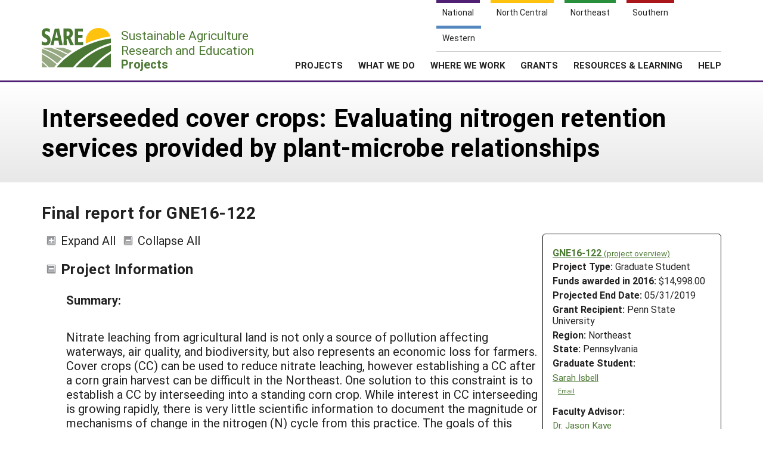

--- FILE ---
content_type: text/html; charset=UTF-8
request_url: https://projects.sare.org/project-reports/gne16-122/
body_size: 13126
content:
<!doctype html>
<html lang="en-US">
	<head>
		<meta charset="UTF-8">
		<meta name="viewport" content="width=device-width, initial-scale=1, user-scalable=0">
		<!-- start favicons -->
<link rel="icon" href="https://projects.sare.org/wp-content/themes/sare-theme/assets/images/favicons/favicon.ico" type="image/x-icon">
<link rel="icon" type="image/png" sizes="16x16" href="https://projects.sare.org/wp-content/themes/sare-theme/assets/images/favicons/favicon-16x16.png">
<link rel="icon" type="image/png" sizes="32x32" href="https://projects.sare.org/wp-content/themes/sare-theme/assets/images/favicons/favicon-32x32.png">
<link rel="apple-touch-icon" sizes="180x180" href="https://projects.sare.org/wp-content/themes/sare-theme/assets/images/favicons/apple-touch-icon.png">
<link rel="icon" type="image/png" sizes="192x192" href="https://projects.sare.org/wp-content/themes/sare-theme/assets/images/favicons/android-chrome-192x192.png" >
<link rel="icon" type="image/png" sizes="512x512" href="https://projects.sare.org/wp-content/themes/sare-theme/assets/images/favicons/android-chrome-512x512.png" >
<link rel="manifest" href="https://projects.sare.org/wp-content/themes/sare-theme/assets/images/favicons/site.webmanifest">
<link rel="mask-icon" href="https://projects.sare.org/wp-content/themes/sare-theme/assets/images/favicons/safari-pinned-tab.svg" color="#5bbad5">
<meta name="msapplication-TileColor" content="#da532c">
<meta name="theme-color" content="#ffffff">
<!-- end of favicons -->
		<link media="all" href="https://projects.sare.org/wp-content/cache/autoptimize/css/autoptimize_68777438e0e6e0ecf0bf2a51e42b2334.css" rel="stylesheet"><title>Final report for GNE16-122 - SARE Grant Management System</title>
<meta name='robots' content='max-image-preview:large' />
<link rel='dns-prefetch' href='//maxcdn.bootstrapcdn.com' />


<link rel='stylesheet' id='dashicons-css' href='https://projects.sare.org/wp-includes/css/dashicons.min.css?ver=6.9' type='text/css' media='all' />






<link rel='stylesheet' id='sare-fa-css' href='https://maxcdn.bootstrapcdn.com/font-awesome/4.5.0/css/font-awesome.min.css?ver=6.9' type='text/css' media='all' />


<script type="text/javascript" src="https://projects.sare.org/wp-includes/js/jquery/jquery.min.js?ver=3.7.1" id="jquery-core-js"></script>
<script type="text/javascript" id="jquery-core-js-after">
/* <![CDATA[ */
$ = jQuery;
$ = jQuery;
//# sourceURL=jquery-core-js-after
/* ]]> */
</script>
<script type="text/javascript" src="https://projects.sare.org/wp-includes/js/jquery/jquery-migrate.min.js?ver=3.4.1" id="jquery-migrate-js"></script>
<link rel="https://api.w.org/" href="https://projects.sare.org/wp-json/" /><link rel="canonical" href="https://projects.sare.org/project-reports/gne16-122/" />
				<!-- Global site tag (gtag.js) - Google Analytics -->
				<script async src="https://www.googletagmanager.com/gtag/js?id=G-ZQBHLCP2NW"></script>
				<script>
                    window.dataLayer = window.dataLayer || [];

                    function gtag() {
                        dataLayer.push(arguments);
                    }

                    gtag('js', new Date());
                    gtag('config', 'G-ZQBHLCP2NW');
				</script>
				<script defer data-api="/pl/event" data-domain="projects.sare.org" src="/pl/script.js"></script>	</head>
<body class="wp-singular project_report-template-default single single-project_report postid-541722 wp-theme-sare-theme wp-child-theme-sare-theme-projects no-sidebar">

<div id="page" class="site">
	<a class="skip-link screen-reader-text" href="#content">Skip to content</a>

	<header id="masthead" class="site-header pg-gutter noprint">
		<!--        Full Screen Navbar-->
		<div class="pg-width">
			<nav id="nav-sites">
				<ul>
					<li><a class="link national-link" href="https://www.sare.org/"><span class="full">National</span> <span class="abbr">NAT</span></a>
					</li><li><a class="link nc-link" href="https://northcentral.sare.org/"><span class="full">North Central</span> <span class="abbr">NC</span></a>
					</li><li><a class="link ne-link" href="https://northeast.sare.org/"><span class="full">Northeast</span> <span class="abbr">NE</span></a>
					</li><li><a class="link s-link" href="https://southern.sare.org/"><span class="full">Southern</span> <span class="abbr">S</span></a>
					</li><li><a class="link w-link" href="https://western.sare.org/"><span class="full">Western</span> <span class="abbr">W</span></a></li>
				</ul>
			</nav>

			<nav id="navbar-1" class="clearfix">
				<a class="logo projects" href="https://projects.sare.org/">
					<span class="header-logo-image"></span>
					<p class="header-logo-text">
                        Sustainable Agriculture <br>Research and Education<br>
                        <span class="region">
                            <span class="full">Projects</span>
                            <span class="abbr">Projects </span></span></p>
				</a>


				<ul id="menu-header-menu" class="nav"><li class="menu-item top-menu link-login"><a href="https://projects.sare.org/wp-login.php?redirect_to=https%3A%2F%2Fprojects.sare.org%2Fproject-reports%2Fgne16-122"><span class="fa fa-user"></span>Login</a></li><li id="menu-item-753574" class="top-menu link-news menu-item menu-item-type-custom menu-item-object-custom menu-item-753574"><a href="https://www.sare.org/news/">News</a></li>
<li id="menu-item-753575" class="top-menu link-about menu-item menu-item-type-custom menu-item-object-custom menu-item-753575"><a href="https://www.sare.org/about/">About SARE</a></li>
<li id="menu-item-753576" class="menu-item menu-item-type-post_type menu-item-object-page menu-item-home menu-item-has-children menu-item-753576"><a href="https://projects.sare.org/">PROJECTS</a>
<ul class="sub-menu">
	<li id="menu-item-759497" class="menu-item menu-item-type-post_type menu-item-object-page menu-item-home menu-item-759497"><a href="https://projects.sare.org/">Projects Home</a></li>
	<li id="menu-item-753577" class="menu-item menu-item-type-custom menu-item-object-custom menu-item-753577"><a href="/search-projects">Search Projects</a></li>
	<li id="menu-item-753578" class="menu-item menu-item-type-post_type menu-item-object-page menu-item-753578"><a href="https://projects.sare.org/people/">Search Project Coordinators</a></li>
</ul>
</li>
<li id="menu-item-753580" class="menu-item menu-item-type-custom menu-item-object-custom menu-item-753580"><a href="https://www.sare.org/what-we-do/">WHAT WE DO</a></li>
<li id="menu-item-753581" class="menu-item menu-item-type-custom menu-item-object-custom menu-item-753581"><a href="https://www.sare.org/where-we-work/">WHERE WE WORK</a></li>
<li id="menu-item-753582" class="menu-item menu-item-type-custom menu-item-object-custom menu-item-753582"><a href="https://www.sare.org/grants/">GRANTS</a></li>
<li id="menu-item-753583" class="menu-item menu-item-type-custom menu-item-object-custom menu-item-753583"><a href="https://www.sare.org/resources/">RESOURCES &#038; LEARNING</a></li>
<li id="menu-item-1237930" class="menu-item menu-item-type-post_type_archive menu-item-object-site-help menu-item-1237930"><a href="https://projects.sare.org/help/">HELP</a></li>
<li class="top-menu link-search"><a class="icon-search" href="/search-projects/"><span class="screen-reader-text">Search</span></a></li></ul>				<span class="mobile-menu-btn icon-menu"></span>
			</nav>
		</div>
	</header><!-- #masthead -->

	<div id="content" class="site-content pg-gutter">
		<main id="main" class="content-area pg-width">
    <header class="entry-header pg-gutter">
        <div class="pg-width">
            <h1 class="entry-title">Interseeded cover crops: Evaluating nitrogen retention services provided by plant-microbe relationships</h1>
        </div>
    </header>

    <div class="entry-content">
        <h2>Final report for GNE16-122</h2>
		<article class="entry sare_project"><header class="entry-header">        <div class="project-info">
		            <div class="noprint" style="font-weight:bold">
                <a href="https://projects.sare.org/sare_project/gne16-122/">GNE16-122                    <span style="font-size:85%; font-weight:normal">(project overview)</span></a></div>
			        <div class="header-content">
        <span class="row-title">Project Type: </span>Graduate&nbsp;Student</div>                <div class="header-content"><span class="row-title">Funds awarded in 2016:</span> $14,998.00                </div>
				            <div class="header-content"><span class="row-title">Projected End Date:</span> 05/31/2019            </div>
			            <div class="header-content">
            <span class="row-title">Grant Recipient:</span>
			Penn State University</div>
        <div class="header-content"><span class="row-title">Region:</span> Northeast</div>
		        <div class="header-content"><span class="row-title">State:</span> Pennsylvania</div>
		            <div class="header-content"><span class="row-title">Graduate Student:</span>
				                    <div class="project-coordinator-details">
                        <div class="listing">
                            <a href="https://projects.sare.org/people/szi5054/">Sarah Isbell</a>
							                                    <div class="noprint" style="margin-left:1em; font-size:70%;">
                                        <a href="mailto:szi5054@psu.edu">Email</a></div>
									                        </div><!-- header-content -->
                    </div><!-- project-coordinator-details -->
					            </div><!-- listing -->
			            <div class="header-content"><span class="row-title">Faculty Advisor:</span>
			                <div class="project-coordinator-details">
														<div class="listing">
								<a href="https://projects.sare.org/people/jkaye/">
									Dr.									Jason Kaye</a>                                        <div class="noprint" style="margin-left:1em; font-size:70%;">
                                        <a href="mailto:jpk12@psu.edu">Email</a></div>                                    <div style="margin-left:.7em;">Pennsylvania State University</div>							</div>

						</div>
				</div></div><div>
    		<span id="expandAll" class="expanded noprint">Expand All</span>
	    	<span id="collapseAll" class="collapsed noprint">Collapse All</span>
		</div></header><h3 class="collapsible-header expanded" data-id-to-collapse="project_overview">Project Information</h3><div id="project_overview" class="collapsible-content report-section"><div class="field-return_val abstract "><div class="field-title">Summary:</div><div class="field-content"><p>Nitrate leaching from agricultural land is not only a source of pollution affecting waterways, air quality, and biodiversity, but also represents an economic loss for farmers. Cover crops (CC) can be used to reduce nitrate leaching, however establishing a CC after a corn grain harvest can be difficult in the Northeast. One solution to this constraint is to establish a CC by interseeding into a standing corn crop. While interest in CC interseeding is growing rapidly, there is very little scientific information to document the magnitude or mechanisms of change in the nitrogen (N) cycle from this practice. The goals of this project were to experimentally test CC interseeding as a strategy to reduce N leaching in organic corn production, and to develop and deliver outreach to regional farmers regarding potential benefits and costs associated with interseeding. In a factorial field experiment, three CC treatments and two rates of fertilizer application were examined in organic corn grain and silage systems. CC treatments included an interseeded ryegrass CC, a traditional cereal rye monoculture CC planted after corn harvest, and a no-CC treatment. We quantifed differences in CC- N uptake, microbial community composition, and microbial N dynamics among treatments. Additionally, we estimated effects of CC – microbial linkages on nitrate leaching and N availability to subsequent cash crop.  We found that there is a similar capacity for N retention and reduced N leaching in interseeded ryegrass and post-harvest cereal rye, and that this this reduced leaching was driven by N storage in cover crop biomass.  Unexpectedly, microbial biomass was similar in all treatments. This is potentially because carbon from other sources (i.e. corn roots, stover, weeds) dominate in this system.</p></div></div><!-- field-return_val --><div class="field-return_val objectives "><div class="field-title">Project Objectives:</div><div class="field-content"><ol>
	<li>Quantify differences in CC-N uptake between an interseeded ryegrass cover crop (INT) and a traditional cereal rye monoculture CC (POST) planted after corn grain harvest, as well as after corn silage harvest.</li>
	<li>Quantify potential of microbiota in interseeded systems as a N sink in INT, POST and in a fallow treatment with no cover crop (FALLOW).</li>
	<li>Estimate effects of CC – microbial linkages on nitrate leaching in grain and silage.</li>
	<li>Estimate effects of cover crop – microbial linkages on N availability to subsequent cash crop.</li>
	<li>Estimate differences in soil microbial communities between interseeded and non-interseeded corn at different soil N levels.</li>
	<li>Make recommendations to organic grain farmers, extension agents, other researchers, and agriculture professionals in the Northeast about the potential benefits and costs associated with interseeding CCs in regards to N retention services.</li>
</ol>
<p>&nbsp;</p></div></div><!-- field-return_val --><div class="field-return_val introduction "><div class="field-title">Introduction:</div><div class="field-content"><p>The purpose of this project is to experimentally test cover crop (CC) interseeding as a strategy to reduce nitrate leaching in organic corn production, and to develop and deliver outreach to regional farmers regarding potential benefits and costs associated with interseeding. This proposal focuses on nitrogen (N) management because it is a critical agronomic challenge with environmental and economic implications on a local, regional, and global scale (1). Nitrate leaching is not only a source of pollution affecting waterways, air quality, and biodiversity, but also represents economic losses to farmers.  By investing in research exploring innovative ways to mitigate N losses from agricultural systems without sacrificing yields, we can build knowledge with direct links to agricultural sustainability: the reduction of environmental and health risks associated with nitrate leaching into the water supply, the improvement of economic productivity for farmers, and the conservation of soil, improvement of water quality, and protection of natural resources.</p>
<p>As the demand for organic grain has increased in the Northeast, there has been increased interest among farmers in adopting organic and sustainable grain growing practices (2). Therefore, it is imperative to develop organic grain cropping systems that have the potential to provide agronomic and economic benefits to farmers while also mitigating N losses to the environment.</p>
<p>Cover cropping, a common practice among organic grain farmers, can provide a suite of benefits, including improved soil quality, increased N retention, and reduced N losses (3,4). CC species can be selected to target specific ecosystem services. Grass CCs may be selected to serve as N scavengers, while legume CCs function as N fixers.  The temporal dynamics of CCs are important to consider when utilizing them for N management; CCs may serve as an N source or sink at different points in the season. Additionally, there is a linkage between CCs and soil microbes that plays a key role in N retention (5). Soil microbial communities are also temporally N sources or sinks in soil, and understanding how these plant-microbial linkages impact soil N loss and retention in agricultural systems is a pivotal environmental and economic need.</p>
<p>In the Northeast, short and increasingly unpredictable fall and spring seasons can cause problems with establishing a CC following corn harvest, an issue identified both in the scientific literature and by farmers (6, 7). Additionally, high levels of residual N susceptible to leaching can occur following a corn crop under dry summer conditions (6). Interseeding CCs into standing cash crops has recently gained interest as a strategy to address these constraints (8). In 2015 there were as many as 4,047 ha (10,000 ac) of corn interseeded in northeastern United States as well as in Ontario and Quebec (8). By interseeding a CC mid-summer, the risk of not being able to establish a cover in the fall is eliminated.  While there are ongoing trials of the effects of interseeding CCs in corn, most of these trials are taking place in conventional systems, and most are focused on weed management (9). To our knowledge, this study would be the first to directly evaluate the effects of interseeding CCs on the potential to decrease residual N and therefore decrease N leaching.</p>
<p>A recently completed project at The Pennsylvania State University funded by USDA OREI and entitled “A Reduced-Tillage Toolbox: Alternative approaches for integrating cover crops and reduced tillage in an organic feed and forage system” (RTT) was developed based on knowledge gained from previous experiments as well as grower- identified constraints (7). The RTT project has been critical for development of the current proposal. First, the project provides a platform for outreach that we will leverage: farmer participation in research and extension activities as well as on project advisory boards.  Second, the project provided a field site where we gathered preliminary data on N retention in interseeded systems.  The RTT experiment includes CC interseeded into corn grain; however, because it is a systems experiment, it is difficult to tease out the effects of interseeding on different N dynamics. In all cases, the effects of interseeding are confounded by differences in tillage, CC species, etc.  Furthermore, our preliminary data (soil inorganic N, leaching, and corn yield) suggest that all treatments in this experiment had low N availability to corn, providing a weak test of the role of CCs in N retention. Consequently, the experiment proposed here is required to directly tie effects of interseeding to N retention services, microbial community shifts, and crop yields in fields with a range of N fertilizer inputs.</p>
<p>Overall, the justification for our proposed work is that in order to make scientifically-based recommendations to farmers, we must first piece together a picture of the timing and magnitude of N flow when CC are interseeded into corn grain and silage.</p>
<p>Citations:</p>
<ol>
	<li>Gardner, J. B., &amp; Drinkwater, L. E. 2009. Ecological Applications,19(8), 2167-2184.</li>
	<li>Roth G.W. 2012. Organic Corn Production. State College, PA: The Pennsylvania State University, Penn State<a href="http://extension.psu.edu/plants/crops/grains/corn/production/organic-corn-production"> http://extension.psu.edu/plants/crops/grains/corn/production/organic-corn-production</a></li>
	<li>Schipanski, M. E., Barbercheck, M., Douglas, M. R., Finney, D. M., Haider, K., Kaye, J. P., Kemanian, A.R., Mortensen, D.A., Ryan, M.R., Tooker, J. and White, C. 2014. A framework for evaluating ecosystem services provided by cover crops in agroecosystems.Agricultural Systems, 125, 12-22.</li>
	<li>Finney, D. M., Eckert, S. E., &amp; Kaye, J. P. 2015. Drivers of nitrogen dynamics in ecologically based agriculture revealed by long-term, high-frequency field measurements. Ecological Applications, 25(8), 2210-2227.</li>
	<li>de Vries, F. T., &amp; Bardgett, R. D. 2012. Plant-microbial linkages and ecosystem nitrogen retention: lessons for sustainable agriculture. Frontiers in Ecology and the Environment, 10(8), 425-432.</li>
	<li>Ketterings, Quirine M., Sheryl N. Swink, Sjoerd W. Duiker, Karl J. Czymmek, Douglas B. Beegle, and William J. Cox. "Integrating cover crops for nitrogen management in corn systems on Northeastern US dairies." Agronomy Journal 107, no. 4 (2015): 1365-1376.</li>
	<li>Barbercheck, M., Curran, W., Kaye, J.P., S., Wallace, J. 2014. Project Narrative – A Reduced-Tillage Toolbox: Alternative approaches for integrating cover crops and reduced-tillage in an organic feed and forage system. OREI Project Proposal.</li>
	<li>Groff, S. 2015. The past, present, and future of the cover crop industry. Journal of Soil and Water Conservation, 70(6), 130A-133A.</li>
	<li>Roth, G.W., W.S. Curran, C. Dillon, C. Houser, and W.S. Harkcom. 2015. Cover Crop Interseeder and<a href="http://extension.psu.edu/"> State College, PA: The Pennsylvania State University, Penn State Extension. http://extension.psu.edu/</a> plants/crops/soil-management/cover-crops/ interseeder-applicator.</li>
</ol></div></div><!-- field-return_val --></div><h3 class="collapsible-header expanded" data-id-to-collapse="research">Research</h3><div id="research" class="collapsible-content report-section"><div class="field-return_val research_materials_and_methods "><div class="field-title">Materials and methods:</div><div class="field-content"><p>This experiment was conducted at the Penn State Agronomy Farm at the Russell E. Larson Agricultural Research Center (RELARC) in Centre County, PA. This experiment ran for one season only due to failure of cover crops to establish in the second attempted experimental season. Crops were managed according to USDA organic standards throughout the experiment, though the land is not certified organic.</p>
<p>Experimental design: This was a factorial experiment with a randomized block design and four replications. The experiment included two factors – a cover crop factor and a fertilizer application factor - assigned randomly in a split plot design in a corn grain crop with cover crop treatments applied at the sub-plot level. An additional plot in each block was harvested for corn silage. With the exception of the applied treatments, the entire experiment was managed consistently in terms of timing and methods of tillage, manure application, planting, and cultivation. Each plot was 12m x 6m (40 ft x 20 ft).</p>
<p>Factors and Treatments: The cover crop factor included three treatments as follows: 1) a treatment with no cover crop post-harvest (FALLOW), 2) a treatment that has a cereal rye CC established after corn harvest (POST) at 135 kg/ha (120 lbs/acre), and 3) an interseeded treatment using annual ryegrass applied at 18 kg/ha (20 lbs/acre) as the interseeded CC (INT). The POST treatment is a common practice in the Northeast, though it is also common for farmers to forgo cover cropping after corn grain (FALLOW). INT was seeded at the final cultivation when corn was V5-V6 stage. Seeding rates of the interseeded cover crop were determined from Penn State Extension publications on interseeding cover crops in corn. Species selection for the interseeded treatments was based on prior experience in the Reduced Tillage Toobox experiment and other interseeding trials at Penn State; annual ryegrass has proven very reliable for establishment under corn canopies.</p>
<p>The fertilizer application factor included two levels of application as follows: 1) manure to meet the N demands of the corn crop in a split application: half applied at planting and half applied at last cultivation (M1), and 2) manure to exceed the N demands of the corn crop applied in three applications: at planting, last cultivation, and harvest (a soymeal based fertilizer was used and spread by hand for the final application). Manure application rates were determined using guidelines in the Penn State Organic Production Guide along with information from the manure analysis report of the manure being used. Having high N addition rates ensures residual N in the soil, which will allow us to better assess the differences in the fate of this residual N among interseeding treatments.</p>
<p>Plot management and equipment: Before corn planting, the site was moldboard plowed and disked. Corn grain variety, seeding rates, planting date and cultivation followed the Penn State Organic Crop Production Guide. Interseeding was done with the InterSeeder Cover Crop Planter by InterSeeder Technologies. This planter drilled three rows of cover crop seed in between each corn row. Sub- samples of each plot were harvested to compare relative corn yields.</p>
<p>Analysis of response variables:<br />
<br />
Objective 1. We measured CC N uptake by analyzing the N content in biomass samples of the CCs at two points in the season. The first CC biomass sample was taken in early December to represent peak fall biomass (before a hard frost), and the second was taken in May to represent peak spring biomass (before a tillage/termination event). At each sampling event, we clipped the above ground biomass from two 0.5 m2 quadrats in each plot. This biomass was oven dried, weighed, and ground into a fine powder. A subsample of this powder was analyzed for N concentration by combustion analysis. The same process was used to determine N concentration in corn plant tissue from a subsample of each plot.</p>
<p>Objective 2. To estimate differences in microbial biomass and activity, we used a lab incubation as well as soil cores incubated <em>in situ</em>.  We collected soils at 10 cm depth after interseeding, and twice more after harvest.  These soils were dried and stored for later incubation using the CO2 burst method.  Briefly, soils were rewetted and incubated in a closed container for 7 days.  Accumulated CO2 was then measured from the headspace using a LI-COR gas analyzer.  Initial and final inorganic N extractions were also done.  Results from this method have been shown to be directly proportional to microbial biomass, and tied to potential C and N mineralization.  Additionally, three capped cores were installed in each plot and incubated for 2 weeks. Cores were 10 cm depth.  A co-located 10 cm depth soil sample was also taken at the time of core installation.  Inorganic nitrogen was extracted from these soil cores and the initial soil sample with 2M KCl and were analyzed for nitrate and ammonium concentrations via colorimetric analysis.  The difference between the initial soil sample and the incubated soil were used to estimate N mineralization rates.  We conducted 2 rounds of 2 week incubations in all plots in November and December.  </p>
<p>Objective 3: On the same day as corn planting, we buried four positively charged resin bags in each plot. These resin bags were buried below the bottom of the plow layer (35 cm). The resins were positively charged and attract and hold negatively charged nitrate. Two resins from each plot were removed before the winter (at peak fall biomass), and the final two were removed from the field in the spring before cover crop termination. This sequential removal allowed us to quantify temporal differences in leaching among treatments. They were extracted with 3 M KCl, and the extract was analyzed for nitrate concentrations through colorimetric methods. These concentrations were used to estimate differences in nitrate leaching among the treatments. We also tracked the concentration of inorganic N in surface soils at critical points throughout the experiment to document when surface N was available for nitrification or nitrate leaching.</p>
<p>Objective 4: To estimate effects of CC – microbial linkages on N availability to subsequent cash crop, May samples of CC- N (see Obj.1), soil inorganic N (see Obj.3), and total microbial biomass (see Obj. 2 and 5) were used to determine mechanisms governing CC effects on N availability in the season following cash crop harvest.  </p>
<p>Objective 5: Microbial community shifts were evaluated with a phospholipid fatty acid (PLFA) analysis. This analysis was done on samples from the December soil sampling to elucidate any differences between treatments at the end of the fall when all CCs are fully established, as well as the May sampling to estimate effects of treatments on the following crop year. The PLFA analysis allows us to determine a ratio of fungal to bacterial microbial biomass, as well as to see any effects of the treatments on specific groups of soil microbes. Additionally, 16s rRNA amplicon sequencing was used to compare soil bacterial community taxonomic composition among treatments from samples in both December and the following spring. </p></div></div><!-- field-return_val --><div class="field-return_val research_results_and_discussion "><div class="field-title">Research results and discussion:</div><div class="field-content"><p>There were no differences in soil inorganic nitrogen (SIN) in the top 10 cm of soil between cover cropping treatments during the corn growing season. The significant difference in late fall SIN was generated by the high N treatment (Figure 1).  We did, however, see differences in the spring in SIN throughout the deeper soil profile (Figure 2 and 3). Although there are similar N levels among treatments in the top 20 cm of soil, moving down through the soil profile it is apparent that the treatments with cover crops are reducing the N pools (as opposed to fallow treatments).  In other cover cropping experiments at the same site where nitrate leaching is directly measured, we see similar data in terms of ammonium and nitrate distribution through the profile.  Our data from this experiment in the cover cropped treatments match systems that have lower nitrate leaching, allowing us to feel confidently conclude that the cover cropped treatments are reducing leaching and that the post-harvest cereal rye and the interseeded ryegrass have similar capacities to reduce nitrate loss.</p>
<p>Aboveground biomass data was used to examine the potential of the cover crops as N sinks.  Figure 4 shows dry cover crop biomass in kg/ha of fall interseeded ryegrass, spring interseeded ryegrass, and spring cereal rye. Spring biomass was highest in the cereal rye treatment, which is not surprising because of the different life history traits of these two cover crop species. However, when we measured the N contained in that aboveground biomass (Figure 5), we found that because of the higher percent N content of the ryegrass, there is similar N retention provided by both cover crop species in these two treatments. </p>
<p>An unexpected result was obtained from the phospholipid fatty acid (PLFA) analysis of the top 10 cm of soil.  PLFA is used as an index of microbial biomass.  We found no differences in total PLFA among treatments in the fall and in the spring, indicating that there is no difference in the retention of N by this microbial pool (Figure 6). This was surprising, as we had hypothesized  increased microbial biomass - and therefore increased N retention - in the interseeded systems because of increased carbon inputs from living roots. One possible reason for this result could be the high carbon inputs into these systems from corn residue, which may be overwhelming the signal of any differences in the microbial biomass driven by cover crop species or SIN.  PLFA data show differences in soil microbial communities (Figure 7) clustering by season, but not necessarily by treatments. 16s rRNA amplicon sequencing (currently underway) will allow us higher taxonomic resolution to further tease out community differences among treatments.  </p>
<p><a href="https://projects.sare.org/media/pdf/f/i/g/figures-annual-report-sare-20181.pdf">figures-annual-report-sare-20181</a></p>
<p>&nbsp;</p>
<p><img class="alignnone size-medium wp-image-539952" src="https://projects.sare.org/media/img/I/M/G/IMG_7588-300x225.jpg" alt="" width="300" height="225" /> <img class="alignnone size-medium wp-image-539956" src="https://projects.sare.org/media/img/2/0/1/20180605_105937-300x169.jpg" alt="" width="300" height="169" /></p>
<p><img class="alignnone size-medium wp-image-539963" src="https://projects.sare.org/media/img/2/0/1/20171017_145813-300x169.jpg" alt="" width="300" height="169" /> <img class="alignnone size-medium wp-image-539967" src="https://projects.sare.org/media/img/2/0/1/20180515_103528-300x169.jpg" alt="" width="300" height="169" /></p>
<p><a href="https://projects.sare.org/media/img/2/0/1/20180518_102420.jpg"><img class="alignnone  wp-image-587839" src="https://projects.sare.org/media/img/2/0/1/20180518_102420-300x169.jpg" alt="" width="301" height="170" /></a> <a href="https://projects.sare.org/media/img/2/0/1/20180518_102453.jpg"><img class="alignnone size-medium wp-image-587840" src="https://projects.sare.org/media/img/2/0/1/20180518_102453-300x169.jpg" alt="" width="300" height="169" /></a> <a href="https://projects.sare.org/media/img/2/0/1/20180518_102533.jpg"><img class="alignnone size-medium wp-image-587841" src="https://projects.sare.org/media/img/2/0/1/20180518_102533-300x169.jpg" alt="" width="300" height="169" /></a> <a href="https://projects.sare.org/media/img/2/0/1/20180518_102328.jpg"><img class="alignnone size-medium wp-image-587843" src="https://projects.sare.org/media/img/2/0/1/20180518_102328-300x169.jpg" alt="" width="300" height="169" /></a></p>
<p>&nbsp;</p></div></div><!-- field-return_val --><div class="field-return_val research_conclusions "><div class="field-title">Research conclusions:</div><div class="field-content"><ul>
	<li>There is a similar capacity for N retention and reduced N leaching in interseeded ryegrass and post-harvest cereal rye.  </li>
	<li>This observed reduced leaching was driven by N storage in cover crop biomass.</li>
	<li>Microbial biomass was similar in all treatments. This is potentially because carbon from other sources dominate in this system.</li>
	<li>These results suggest that interseeding cover crops in organic grain systems is a viable option to provide nitrogen retention services.  </li>
</ul></div></div><!-- field-return_val --></div><h3 class="collapsible-header expanded" data-id-to-collapse="outreach_activities">Education & outreach activities and participation summary</h3><div id="outreach_activities" class="collapsible-content report-section"><div style="padding-left:1em;"><h4 style="margin-bottom:0; margin-top:1em;">Participation summary:</h4><div class="field-return_val educational_activities_participants_farmers number"><div class="field-content"><span style="font-weight:bold">10</span> Farmers/Ranchers</div></div><!-- field-return_val --><div class="field-return_val educational_activities_participants_asps number"><div class="field-content"><span style="font-weight:bold">10</span> Agricultural service providers</div></div><!-- field-return_val --><div style="margin-top:1em;"><div class="field-return_val outreach_description "><div class="field-title">Education/outreach description:</div><div class="field-content"><p>Article published in winter newsletter "The <span class="il">ROSE</span> <span class="il">Review</span>" (<b>R</b>educed-Tillage <b>O</b>rganic <b>S</b>ystems <b>E</b>xperiment) for the project “A Reduced-Tillage Toolbox: Alternative approaches for integrating cover crops and reduced tillage in an organic feed and forage system.” This periodic newsletter highlights the research and extension activities associated with the project. This is a multi-disciplinary project was funded by the USDA's Organic Research and Extension Initiative (OREI) and was initiated in the fall of 2014. <span class="il">ROSE</span> includes experiments located at the Russell E. Larson Research Center in Rock Springs, PA as well as on three organic farms.  This article detailed the new research project "Interseeded cover crops" funded by the SARE grant and gave a brief overview of its justification, objectives, and potential environmental and economic contributions. <a href="https://projects.sare.org/media/pdf/R/O/S/ROSE.Review-Spring17.pdf">ROSE.Review-Spring17</a></p>
<p>On farm demonstration (informal) 2018: Interseeding into organic corn with the InterSeeder(tm) technologies drill.  Demonstration was attended by several visiting international scholars and several graduate students from Penn State.  </p>
<p>Oral presentation at a national conference: 2018  <em>Isbell, S.,</em> Kaye, J. Nitrogen Services Provided By Interseeded Cover Crops in Organic Corn Systems. ASA, CSSA, &amp; CSA Annual Meeting. Baltimore, MD. *awarded 2<sup>nd</sup> place in graduate student competition</p>
<p>Poster presentation at regional conference: 2018    <em>Isbell, S.,</em> Kaye, J. Nitrogen Services Provided By Interseeded Cover Crops in Organic Corn Systems. Northeast Cover Crops Council Annual Meeting, State College, PA.</p>
<p><a href="https://projects.sare.org/media/pptx/N/E/C/NECCC-2018-poster.pptx">NECCC-2018-poster</a></p>
<p>Field day/workshop: 2018    S.Isbell, G. Roth. Interseeding cover crops in corn in the northeast. “Maleza en Foco” Argentinean Cover Crops Clinic field day. Russell E. Larson Agricultural Research Center, Rock Springs, PA. Participated as one stop on a full day tour attended by farmers, educators, and industry professionals from Argentina. </p>
<p>&nbsp;</p>
<p><img class="alignnone size-medium wp-image-539950" src="https://projects.sare.org/media/img/D/S/C/DSCN2271-300x225.jpg" alt="" width="300" height="225" /></p>
<p>Oral presentation at symposium: 2019 <em>Isbell, S.,</em> Kaye, J. Nitrogen retention services provided by plant-microbial linkages in organic interseeded cover cropping systems. Environmental Chemistry &amp; Microbiology Student Symposium, Penn State University, PA. *awarded 2<sup>nd</sup> place in graduate student competition </p>
<p>Undergraduate mentee:  WMF is a student research internship program at Penn State – University Park supported by the <a href="https://sites.psu.edu/paspacegrant/">NASA Pennsylvania Space Grant Consortium</a>. This program offers first-year students a two-semester (spring and fall semesters of one calendar year) faculty mentored internship in a research laboratory.  Undergraduate Taran Rowles is being mentored by graduate student Sarah Isbell through this program, and they are working together on laboratory soil incubations to estimate differences in potential for nitrogen mineralization as well as microbial activity.  Taran will present a poster at the WMF research symposium in November 2019. </p>
<p>Planned journal articles:  Two journal articles are planned.  The first (in progress) will focus on objectives 1 - 6, and the second will focus on objective 5 using the 16s rRNA amplicon sequencing data to illuminate soil bacterial community differences among treatments.  Potential journals are Agronomy Journal, Ecosphere, and Renewable Agriculture and Food Systems. </p>
<p>Planned Extension Article: One article published online through Penn State extension will summarize the main findings of this experiment and make recommendations to farmers about interseeding for nitrogen retention services (Objective 6).</p></div></div><!-- field-return_val --></div></div></div><h3 class="collapsible-header expanded" data-id-to-collapse="project_outcomes">Project Outcomes</h3><div id="project_outcomes" class="collapsible-content report-section"><div class="field-return_val num_grants_applied_for number"><div class="field-content"><span style="font-weight:bold">2</span> Grants applied for that built upon this project</div></div><!-- field-return_val --><div class="field-return_val amt_other_funds_received number"><div class="field-content"><span style="font-weight:bold">$3,000.00</span> Dollar amount of grants received that built upon this project</div></div><!-- field-return_val --></div></article><div class="return-to-project noprint"><a href="https://projects.sare.org/sare_project/gne16-122/">Return to Project Overview</a></div><div class="disclaimer">Any opinions, findings, conclusions, or recommendations expressed in this publication are those of the author(s) and should not be construed to represent any official USDA or U.S. Government determination or policy.</div></div><!-- close entry-content -->    <script>
        function showAllPeople() {
            $('.cooperator-info.hidden').each(function () {
                $(this).removeClass('hidden');
            });
            $('.participant-info.hidden').each(function () {
                $(this).removeClass('hidden');
            });
            $('.show-all-people').addClass("hidden");
            $('.hide-all-people').removeClass("hidden");
        }

        function hideAllPeople() {
            $('.cooperator-info').each(function () {
                $(this).addClass('hidden');
            });
            $('.participant-info').each(function () {
                $(this).addClass('hidden');
            });
            $('.hide-all-people').addClass("hidden");
            $('.show-all-people').removeClass("hidden");
        }

        function toggleVisibility(id) {
            let e = $("#"+id);
            if (e.hasClass("hidden")){
                e.removeClass("hidden");
            } else {
                e.addClass("hidden");
            }
        }
    </script>
</main><!-- #main -->
</div><!-- #content -->

<footer id="colophon" class="site-footer"></footer><!-- #colophon --></div><!-- #page -->

<aside class="newsletter-section pg-gutter cf noprint">
    <div class="newsletter-section-inner">
        <div class="left">
            <h3>Sign up for all the latest news and updates from SARE</h3>
        </div>
        <div class="right">
            <a href="https://www.sare.org/news/join-our-mailing-list/" class="styled-button styled-button-white">Sign Up For Our Newsletters</a>
        </div>
    </div>
</aside>
<footer class="footer pg-gutter cf">
    <div class="footer-inner pg-width">
        <nav class="bottom-nav noprint">
            <div class="local-links block">
                <h6>Navigation</h6>
				<ul id="menu-secondary-navigation" class=""><li id="menu-item-753737" class="menu-item menu-item-type-post_type menu-item-object-page menu-item-home menu-item-753737"><a href="https://projects.sare.org/">Projects Home</a></li>
<li id="menu-item-753738" class="menu-item menu-item-type-custom menu-item-object-custom menu-item-753738"><a href="/search-projects/">Search Projects</a></li>
<li id="menu-item-753573" class="menu-item menu-item-type-post_type menu-item-object-page menu-item-753573"><a href="https://projects.sare.org/people/">Search Project Coordinators</a></li>
<li id="menu-item-797402" class="menu-item menu-item-type-post_type menu-item-object-page menu-item-home menu-item-797402"><a href="https://projects.sare.org/">SARE Projects Application and Reporting</a></li>
</ul>            </div>

            <div class="regional-links block">
                <h6>Sites</h6>
                <ul>
                    <li><a href="https://www.sare.org">National SARE</a></li>
                    <li><a href="https://northcentral.sare.org">North Central SARE</a></li>
                    <li><a href="https://northeast.sare.org">Northeast SARE</a></li>
                    <li><a href="https://southern.sare.org">Southern SARE</a></li>
                    <li><a href="https://western.sare.org">Western SARE</a></li>
                </ul>
            </div>
			                <div class="address block">
                    <h6>Our Location</h6>
                    <ul>
                        <li>SARE Outreach<br />
University of Maryland<br />
Symons Hall, Room 1296<br />
7998 Regents Drive<br />
College Park, MD 20742-5505                        </li>
						                            <li><a href="https://projects.sare.org/contact-us/">Contact Us</a></li>
							                    </ul>
                </div>
						                <div class="social-media block">
                    <h6>Follow Us</h6>
                    <ul>
						                            <li>
                            <a href="https://www.facebook.com/SAREOutreach" class="icon-facebook"><span class="ada-hide">Our facebook page</span></a>
                            </li>                            <li>
                            <a href="https://www.youtube.com/SAREOutreach1" class="icon-youtube"><span class="ada-hide">Our youtube page</span></a>
                            </li>                            <li>
                            <a href="https://twitter.com/#!/SAREProgram" class="icon-twitter"><span class="ada-hide">Our twitter page</span></a>
                            </li>                    </ul>
                </div>
			        </nav>

        <div class="logos cf">
                <a id="logo-sare" href="https://www.sare.org/"><img src="https://projects.sare.org/wp-content/themes/sare-theme/assets/images/logos/sare-national.gif" alt="Sustainable Agriculture Research and Education"></a>
			    <a id="host-logo" href="https://www.umd.edu/"><img src="https://www.sare.org/wp-content/themes/sare-theme/assets/images/logos/umd-100x100.jpg" alt="University of Maryland"></a>
                <a id="logo-usda" href="https://www.nifa.usda.gov/"><span class="ada-hide">US Department of Agriculture</span></a>
        </div>

        <div class="disclaimer cf">
			<p>This work is supported by the <a href="https://www.sare.org/" target="_blank" rel="noopener" data-saferedirecturl="https://www.google.com/url?q=http://www.sare.org&amp;source=gmail&amp;ust=1742557987573000&amp;usg=AOvVaw0Blu3nJ2eGmAM4s731ZXzj">Sustainable Agriculture Research and Education (SARE)</a> program under a cooperative agreement with the <a href="https://umd.edu/" target="_blank" rel="noopener" data-saferedirecturl="https://www.google.com/url?q=https://umd.edu/&amp;source=gmail&amp;ust=1742557987573000&amp;usg=AOvVaw3I0boPQ_cVox-NTGNWWMZW">University of Maryland</a>, project award no. 2024-38640-42986, from the <a href="https://www.usda.gov/" target="_blank" rel="noopener" data-saferedirecturl="https://www.google.com/url?q=https://www.usda.gov/&amp;source=gmail&amp;ust=1742557987573000&amp;usg=AOvVaw2cie163Fhokpzjh2y6ojtC">U.S. Department of Agriculture’s</a> <a href="https://www.nifa.usda.gov/" target="_blank" rel="noopener" data-saferedirecturl="https://www.google.com/url?q=https://www.nifa.usda.gov/&amp;source=gmail&amp;ust=1742557987573000&amp;usg=AOvVaw37HYUvYhNonJsYOPcBWON_">National Institute of Food and Agriculture</a>. Any opinions, findings, conclusions, or recommendations expressed in this publication are those of the author(s) and should not be construed to represent any official USDA or U.S. Government determination or policy.</p>        </div>
        <hr/>
        <small class="copyright">&copy; 2026 Sustainable Agriculture Research & Education</small>
        <!--
				<nav>
					<ul class="legal">
						<li><a href="#">Privacy Policy</a></li>
					</ul>
				</nav>
		-->
    </div>
</footer>
<script type="speculationrules">
{"prefetch":[{"source":"document","where":{"and":[{"href_matches":"/*"},{"not":{"href_matches":["/wp-*.php","/wp-admin/*","/media/*","/wp-content/*","/wp-content/plugins/*","/wp-content/themes/sare-theme-projects/*","/wp-content/themes/sare-theme/*","/*\\?(.+)"]}},{"not":{"selector_matches":"a[rel~=\"nofollow\"]"}},{"not":{"selector_matches":".no-prefetch, .no-prefetch a"}}]},"eagerness":"conservative"}]}
</script>
<script type="text/javascript" src="https://projects.sare.org/wp-content/plugins/sare-library/assets/js/collapsible-content.js?ver=1761741241" id="sare-library-collapsible-content-js"></script>
<script type="text/javascript" src="https://projects.sare.org/wp-content/themes/sare-theme/assets/js/skip-link-focus-fix.js?ver=1759260621" id="sare-theme-skip-link-focus-fix-js"></script>
<script type="text/javascript" src="https://projects.sare.org/wp-content/themes/sare-theme/assets/js/sare.js?ver=1759260621" id="sare-main-js"></script>
<script type="text/javascript" src="https://projects.sare.org/wp-content/themes/sare-theme/assets/js/navigation.js?ver=1759260621" id="sare-nav-js"></script>
</body></html>
